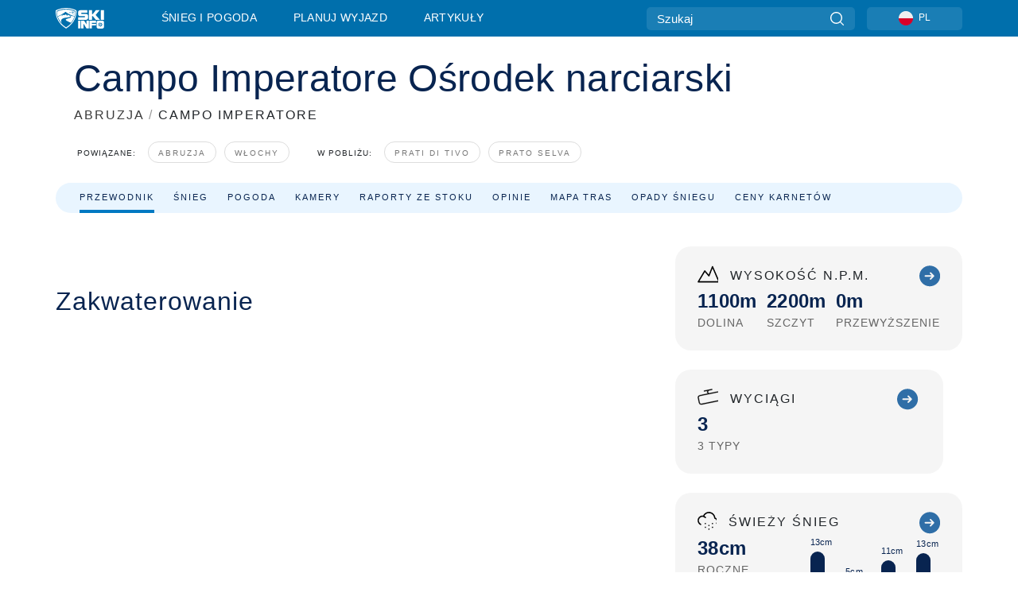

--- FILE ---
content_type: text/javascript
request_url: https://nextjs.onthesnow.com/_next/static/chunks/pages/%5Bregion%5D/%5Bresort%5D/cennik-karnetow-narciarskich-7ef0cab45be297dc.js
body_size: 9250
content:
(self.webpackChunk_N_E=self.webpackChunk_N_E||[]).push([[2331],{4282:function(e,t,r){(window.__NEXT_P=window.__NEXT_P||[]).push(["/[region]/[resort]/cennik-karnetow-narciarskich",function(){return r(12558)}])},1342:function(e,t,r){"use strict";Object.defineProperty(t,"__esModule",{value:!0}),function(e,t){for(var r in t)Object.defineProperty(e,r,{enumerable:!0,get:t[r]})}(t,{noSSR:function(){return noSSR},default:function(){return dynamic}});let s=r(38754),l=(r(67294),s._(r(24304)));function convertModule(e){return{default:(null==e?void 0:e.default)||e}}function noSSR(e,t){return delete t.webpack,delete t.modules,e(t)}function dynamic(e,t){let r=l.default,s={loading:e=>{let{error:t,isLoading:r,pastDelay:s}=e;return null}};e instanceof Promise?s.loader=()=>e:"function"==typeof e?s.loader=e:"object"==typeof e&&(s={...s,...e}),s={...s,...t};let n=s.loader;return(s.loadableGenerated&&(s={...s,...s.loadableGenerated},delete s.loadableGenerated),"boolean"!=typeof s.ssr||s.ssr)?r({...s,loader:()=>null!=n?n().then(convertModule):Promise.resolve(convertModule(()=>null))}):(delete s.webpack,delete s.modules,noSSR(r,s))}("function"==typeof t.default||"object"==typeof t.default&&null!==t.default)&&void 0===t.default.__esModule&&(Object.defineProperty(t.default,"__esModule",{value:!0}),Object.assign(t.default,t),e.exports=t.default)},30043:function(e,t,r){"use strict";Object.defineProperty(t,"__esModule",{value:!0}),Object.defineProperty(t,"LoadableContext",{enumerable:!0,get:function(){return n}});let s=r(38754),l=s._(r(67294)),n=l.default.createContext(null)},24304:function(e,t,r){"use strict";/**
@copyright (c) 2017-present James Kyle <me@thejameskyle.com>
 MIT License
 Permission is hereby granted, free of charge, to any person obtaining
a copy of this software and associated documentation files (the
"Software"), to deal in the Software without restriction, including
without limitation the rights to use, copy, modify, merge, publish,
distribute, sublicense, and/or sell copies of the Software, and to
permit persons to whom the Software is furnished to do so, subject to
the following conditions:
 The above copyright notice and this permission notice shall be
included in all copies or substantial portions of the Software.
 THE SOFTWARE IS PROVIDED "AS IS", WITHOUT WARRANTY OF ANY KIND,
EXPRESS OR IMPLIED, INCLUDING BUT NOT LIMITED TO THE WARRANTIES OF
MERCHANTABILITY, FITNESS FOR A PARTICULAR PURPOSE AND
NONINFRINGEMENT. IN NO EVENT SHALL THE AUTHORS OR COPYRIGHT HOLDERS BE
LIABLE FOR ANY CLAIM, DAMAGES OR OTHER LIABILITY, WHETHER IN AN ACTION
OF CONTRACT, TORT OR OTHERWISE, ARISING FROM, OUT OF OR IN CONNECTION
WITH THE SOFTWARE OR THE USE OR OTHER DEALINGS IN THE SOFTWARE
*/Object.defineProperty(t,"__esModule",{value:!0}),Object.defineProperty(t,"default",{enumerable:!0,get:function(){return c}});let s=r(38754),l=s._(r(67294)),n=r(30043),a=[],i=[],o=!1;function load(e){let t=e(),r={loading:!0,loaded:null,error:null};return r.promise=t.then(e=>(r.loading=!1,r.loaded=e,e)).catch(e=>{throw r.loading=!1,r.error=e,e}),r}let LoadableSubscription=class LoadableSubscription{promise(){return this._res.promise}retry(){this._clearTimeouts(),this._res=this._loadFn(this._opts.loader),this._state={pastDelay:!1,timedOut:!1};let{_res:e,_opts:t}=this;e.loading&&("number"==typeof t.delay&&(0===t.delay?this._state.pastDelay=!0:this._delay=setTimeout(()=>{this._update({pastDelay:!0})},t.delay)),"number"==typeof t.timeout&&(this._timeout=setTimeout(()=>{this._update({timedOut:!0})},t.timeout))),this._res.promise.then(()=>{this._update({}),this._clearTimeouts()}).catch(e=>{this._update({}),this._clearTimeouts()}),this._update({})}_update(e){this._state={...this._state,error:this._res.error,loaded:this._res.loaded,loading:this._res.loading,...e},this._callbacks.forEach(e=>e())}_clearTimeouts(){clearTimeout(this._delay),clearTimeout(this._timeout)}getCurrentValue(){return this._state}subscribe(e){return this._callbacks.add(e),()=>{this._callbacks.delete(e)}}constructor(e,t){this._loadFn=e,this._opts=t,this._callbacks=new Set,this._delay=null,this._timeout=null,this.retry()}};function Loadable(e){return function(e,t){let r=Object.assign({loader:null,loading:null,delay:200,timeout:null,webpack:null,modules:null},t),s=null;function init(){if(!s){let t=new LoadableSubscription(e,r);s={getCurrentValue:t.getCurrentValue.bind(t),subscribe:t.subscribe.bind(t),retry:t.retry.bind(t),promise:t.promise.bind(t)}}return s.promise()}if(!o){let e=r.webpack?r.webpack():r.modules;e&&i.push(t=>{for(let r of e)if(t.includes(r))return init()})}function LoadableComponent(e,t){!function(){init();let e=l.default.useContext(n.LoadableContext);e&&Array.isArray(r.modules)&&r.modules.forEach(t=>{e(t)})}();let a=l.default.useSyncExternalStore(s.subscribe,s.getCurrentValue,s.getCurrentValue);return l.default.useImperativeHandle(t,()=>({retry:s.retry}),[]),l.default.useMemo(()=>{var t;return a.loading||a.error?l.default.createElement(r.loading,{isLoading:a.loading,pastDelay:a.pastDelay,timedOut:a.timedOut,error:a.error,retry:s.retry}):a.loaded?l.default.createElement((t=a.loaded)&&t.default?t.default:t,e):null},[e,a])}return LoadableComponent.preload=()=>init(),LoadableComponent.displayName="LoadableComponent",l.default.forwardRef(LoadableComponent)}(load,e)}function flushInitializers(e,t){let r=[];for(;e.length;){let s=e.pop();r.push(s(t))}return Promise.all(r).then(()=>{if(e.length)return flushInitializers(e,t)})}Loadable.preloadAll=()=>new Promise((e,t)=>{flushInitializers(a).then(e,t)}),Loadable.preloadReady=e=>(void 0===e&&(e=[]),new Promise(t=>{let res=()=>(o=!0,t());flushInitializers(i,e).then(res,res)})),window.__NEXT_PRELOADREADY=Loadable.preloadReady;let c=Loadable},15875:function(e,t,r){"use strict";r.d(t,{t:function(){return BlockHeader}});var s=r(85893),l=r(93967),n=r.n(l),a=r(13184),i=r.n(a);let BlockHeader=e=>{let{children:t,headChildren:r,className:l,title:a,useH3:o}=e;return(0,s.jsxs)("div",{className:n()(i().box,l,!(a||r)&&i().noTitle),children:[(a||r)&&!o&&(0,s.jsxs)("h2",{className:n()(i().title),children:[a,r]}),(a||r)&&o&&(0,s.jsxs)("h3",{className:n()(i().title),children:[a,r]}),(0,s.jsx)("div",{className:i().links,children:t})]})}},41533:function(e,t,r){"use strict";r.d(t,{M:function(){return CollapsableList}});var s,l,n,a,i=r(85893),o=r(67294),c=r(93967),d=r.n(c);function _extends(){return(_extends=Object.assign?Object.assign.bind():function(e){for(var t=1;t<arguments.length;t++){var r=arguments[t];for(var s in r)({}).hasOwnProperty.call(r,s)&&(e[s]=r[s])}return e}).apply(null,arguments)}var u=o.forwardRef(function(e,t){return o.createElement("svg",_extends({viewBox:"0 0 30 30",fill:"none",xmlns:"http://www.w3.org/2000/svg",ref:t},e),s||(s=o.createElement("path",{d:"M15 0C6.729 0 0 6.729 0 15s6.729 15 15 15 15-6.73 15-15S23.271 0 15 0zm0 27.676C8.011 27.676 2.324 21.99 2.324 15S8.01 2.324 15 2.324 27.676 8.01 27.676 15 21.99 27.676 15 27.676z"})),l||(l=o.createElement("rect",{x:9,y:14,width:12,height:2,rx:1})))}),_=o.memo(u);function CollapsedPlus_extends(){return(CollapsedPlus_extends=Object.assign?Object.assign.bind():function(e){for(var t=1;t<arguments.length;t++){var r=arguments[t];for(var s in r)({}).hasOwnProperty.call(r,s)&&(e[s]=r[s])}return e}).apply(null,arguments)}var h=o.forwardRef(function(e,t){return o.createElement("svg",CollapsedPlus_extends({viewBox:"0 0 30 30",fill:"none",xmlns:"http://www.w3.org/2000/svg",ref:t},e),n||(n=o.createElement("path",{d:"M15 0C6.729 0 0 6.729 0 15s6.729 15 15 15 15-6.73 15-15S23.271 0 15 0zm0 27.676C8.011 27.676 2.324 21.99 2.324 15S8.01 2.324 15 2.324 27.676 8.01 27.676 15 21.99 27.676 15 27.676z"})),a||(a=o.createElement("path",{d:"M20.182 13.91H16.09V9.817A.819.819 0 0015.273 9h-.546a.818.818 0 00-.818.818v4.091H9.82a.818.818 0 00-.819.818v.546c0 .451.367.818.818.818h4.091v4.09c0 .452.367.819.818.819h.546a.819.819 0 00.818-.818V16.09h4.09a.819.819 0 00.819-.818v-.546a.818.818 0 00-.818-.818z"})))}),m=o.memo(h),p=r(70740),f=r.n(p),components_ListItem=e=>{let{title:t,description:r,isActive:s,handleClick:l}=e;return(0,i.jsxs)("div",{className:d()(f().container,{[f().active]:s}),children:[(0,i.jsxs)("div",{className:f().header,onClick:l,role:"button",tabIndex:-1,"data-id":t,children:[(0,i.jsx)("div",{dangerouslySetInnerHTML:{__html:t}}),s?(0,i.jsx)(_,{}):(0,i.jsx)(m,{})]}),(0,i.jsx)("div",{className:f().description,children:(0,i.jsx)("div",{dangerouslySetInnerHTML:{__html:r}})})]})},y=r(91348),x=r.n(y);let CollapsableList=e=>{let{data:t,isFirstOpenByDefault:r}=e,[s,l]=(0,o.useState)(void 0),n=(0,o.useCallback)(e=>{let{id:t}=e.currentTarget.dataset,r=s===t?void 0:t;l(r)},[l,s]);return(0,o.useEffect)(()=>{if(r&&!s){var e;l(null===(e=t[0])||void 0===e?void 0:e.title)}},[t,r]),(0,i.jsx)("div",{className:x().container,children:t.map(e=>(0,i.jsx)(components_ListItem,{handleClick:n,title:e.title,description:e.description,isActive:e.title===s},e.title))})}},48812:function(e,t,r){"use strict";r.d(t,{Z:function(){return Grid_Grid}});var s,l,n=r(85893),a=r(67294),i=r(56604),o=r(93967),c=r.n(o),d=r(25499);(s=l||(l={})).ASC="asc",s.DESC="desc";var u=r(35639),_=r.n(u),h=r(75155),m=r.n(h),p=r(93885),f=r(95076),y=r.n(f),Grid_GridRow=e=>{let{rowData:t,columns:r,className:s,noValueSymbol:l}=e,{t:i}=(0,p.ZF)("common"),o=(0,a.useCallback)((e,t)=>{let r=_()(t);return r(e)},[t,r]);return(0,n.jsx)("tr",{className:c()(y().row,s),children:r.map(e=>{var r,s;let{cellRender:a,className:d}=e;if(a)return(0,n.jsx)("td",{className:c()(m().commonCell,m().commonRowCell,d),children:a(t)},"".concat(null===(s=t.resort)||void 0===s?void 0:s.uuid,"-").concat(e.dataKey));let{dataKey:u}=e,_=u&&o(t,u)||l||i("common.dash");return(0,n.jsx)("td",{className:c()(m().commonCell,m().commonRowCell,d),children:(0,n.jsx)("span",{className:c()("h4",m().h4),children:_})},"".concat(null===(r=t.resort)||void 0===r?void 0:r.uuid,"-").concat(e.dataKey))})})},Grid_GridBody=e=>{let{data:t,columns:r,noValueSymbol:s}=e;return(0,n.jsx)("tbody",{children:t.map((e,t)=>{var l;return(0,n.jsx)(a.Fragment,{children:(0,n.jsx)(Grid_GridRow,{rowData:e,columns:r,className:t%2?"":y().other,noValueSymbol:s})},(null===(l=e.resort)||void 0===l?void 0:l.uuid)||e.uuid)})})},Cells_SortingArrows=e=>{let{direction:t}=e;return(0,n.jsxs)("div",{className:c()(m().arrows,{[m().visible]:!!t}),children:[(0,n.jsx)("div",{className:c()(m().arrowUp,{[m().active]:t===l.ASC})}),(0,n.jsx)("div",{className:c()(m().arrowDown,{[m().active]:t===l.DESC})})]})},Cells_GridHeaderCell=e=>{let{column:t,onClick:r,sorting:s,onSortingChange:l}=e,{isSortable:i,columnName:o}=t.header,d=i&&o,u=d&&(null==s?void 0:s.orderBy)===t.dataKey,{cellRender:_,className:h}=t.header,p=(0,a.useCallback)(e=>{r&&r(e,t),l&&l(e,t)},[s,t]);return _?(0,n.jsx)("th",{className:c()(m().commonCell,m().commonHeaderCell,m().sortableHeadCell,h,{[m().withAction]:d}),onClick:p,children:(0,n.jsxs)("div",{children:[_(),d&&(0,n.jsx)(Cells_SortingArrows,{direction:u?null==s?void 0:s.direction:void 0})]})}):(0,n.jsx)("th",{className:c()(m().commonCell,m().commonHeaderCell,h,{[m().withAction]:d}),onClick:p,children:(0,n.jsxs)("span",{children:[(0,n.jsx)("span",{children:t.header.columnName}),d&&(0,n.jsx)(Cells_SortingArrows,{direction:u?null==s?void 0:s.direction:void 0})]})})},Grid_GridHeader=e=>{let{columns:t,sorting:r,onColumnHeaderClick:s,onSortingChange:l}=e;return(0,n.jsx)("thead",{children:(0,n.jsx)("tr",{className:y().header,children:t.map(e=>(0,n.jsx)(Cells_GridHeaderCell,{column:e,sorting:r,onClick:s,onSortingChange:l},"".concat(e.header.columnName,"-").concat(e.dataKey)))})})},Grid_Grid=e=>{let{columns:t,data:r,total:s,onSortingChange:o,noValueSymbol:u,className:_,noAd:h,defaultSorting:m,isLoading:p}=e,f=(0,d.z$)(),[x,v]=(0,a.useState)(m),j=(0,a.useCallback)((e,t)=>{t.header.onClick&&t.header.onClick(e,t)},[t]);return(0,n.jsxs)("table",{className:c()(y().table,_,{[i.mt]:p}),children:[(0,n.jsx)(Grid_GridHeader,{columns:t,onColumnHeaderClick:j,onSortingChange:(e,t)=>{let{isSortable:r,columnName:s}=t.header;if(r&&s){let r=t.dataKey===(null==x?void 0:x.orderBy),s=l.DESC,n=t.dataKey;r&&(null==x?void 0:x.direction)===l.DESC&&(s=l.ASC),r&&(null==x?void 0:x.direction)===l.ASC&&(s=void 0,n=void 0),v({orderBy:n,direction:s}),o&&o(e,t,{orderBy:n,direction:s}),f.sort("".concat(null!=n?n:"default"," ").concat(null!=s?s:"default"))}},sorting:x}),(0,n.jsx)(Grid_GridBody,{data:r,columns:t,total:s,noValueSymbol:u,noAd:h})]})}},38338:function(e,t,r){"use strict";var s=r(85893),l=r(64263),n=r(60756),a=r(15915);t.Z=e=>{let{resort:t,templateName:r,isCondensed:i,...o}=e,c=l.Z5.resortTripPlanningLodging(t),d=l.Z5.resortSkiRentals(t),{title_short:u}=t,_=(0,a.C)({resortId:t.uuid})?"weski":"tripadvisor",h="weski"===_?(0,a.E)({resortId:t.uuid}):null;return(0,s.jsx)(n.s,{...o,contextKey:"resort",title:u,redirectLodgingPath:c,redirectSkiRentalPath:d,lodgingProvider:_,weSkiDestinationId:h,templateName:r,isCondensed:i,resortId:t.uuid})}},11339:function(e,t,r){"use strict";var s=r(85893),l=r(93967),n=r.n(l),a=r(93885),i=r(74971),o=r(25499),c=r(67294),d=r(75155),u=r.n(d),_=r(65518),h=r.n(_);t.Z=e=>{let{url:t,resort:r}=e,{t:l}=(0,a.ZF)("common"),d=(0,o.z$)(),_=(0,c.useCallback)(()=>{t&&d.subcriberEvent(o.GF.LiftAccessNavigation,{url:t,resort:r})},[d,t]);return t?(0,s.jsx)(i.r,{className:n()(u().redirectButton,h().button),href:t,target:"_blank",onClick:_,children:(0,s.jsx)("span",{children:l("common.purchase")})}):null}},46915:function(e,t,r){"use strict";r.d(t,{c:function(){return SkipassesLiftTicketsInfo}});var s=r(85893),l=r(24857),n=r(15875),a=r(86029),i=r(67294),o=r(41533),c=r(12180),d=r(47032);let SkipassesLiftTicketsInfo=e=>{let{header:t,seoText:r}=e,{list:u,text:_}=(0,i.useMemo)(()=>(0,c.J)(r),[r]),h=(0,d.nK)(_||"",d.xE.NormalWithImages);return(0,s.jsxs)(l.f,{children:[(0,s.jsx)(n.t,{title:t}),(0,s.jsxs)(a.s,{children:[(0,s.jsx)("div",{...h}),(0,s.jsx)(o.M,{data:u,isFirstOpenByDefault:!0})]})]})}},61567:function(e,t,r){"use strict";r.d(t,{o:function(){return Main}});var s=r(85893),l=r(97090),n=r.n(l);function Main(e){let{children:t}=e;return(0,s.jsx)("div",{className:n().main,children:t})}},38605:function(e,t,r){"use strict";r.d(t,{M:function(){return Side}});var s=r(85893),l=r(97090),n=r.n(l);function Side(e){let{children:t}=e;return(0,s.jsx)("aside",{className:n().side,children:t})}},75727:function(e,t,r){"use strict";r.d(t,{Z:function(){return resort_SurfaceRelatedArticles}});var s=r(85893),l=r(67294),n=r(93967),a=r.n(n),i=r(15875),o=r(86029),c=r(24857),d=r(93885),u=r(40818),_=r.n(u),h=r(25499),m=r(47032),p=r(57922),f=r.n(p),components_NewsItem=e=>{let{topic:t,href:r,description:n,imgSrc:a="/assets/resort/base-related-news.jpg"}=e,i=(0,h.z$)(),o=(0,l.useCallback)(()=>{i.viewContent({content:"Related News","Landing Page":r})},[n,t]),{dangerouslySetInnerHTML:{__html:c}}=(0,m.nK)(n||t||"",m.xE.TextOnly);return(0,s.jsxs)("div",{className:f().container,children:[(0,s.jsx)("img",{className:f().img,alt:c,src:a}),(0,s.jsx)("a",{href:r,className:f().link,onClick:o,"aria-label":c,children:(0,s.jsx)("span",{dangerouslySetInnerHTML:{__html:t}})})]})},y=r(87974),x=r(51522),v=r.n(x),resort_SurfaceRelatedArticles=e=>{let{relatedNewsList:t,isFresh:r}=e,{t:l}=(0,d.ZF)("common"),{hasNews:n}=(0,y.EJ)();return n&&t&&t.length?(0,s.jsxs)(c.f,{className:a()(v().wrapper),children:[(0,s.jsx)(i.t,{title:l("common.relatedNews")}),(0,s.jsx)(o.s,{blur:!r,className:_().seoText,children:t.map(e=>(0,s.jsx)(components_NewsItem,{topic:e.title,href:e.link,imgSrc:e.thumbnail||e.image,description:e.description},e.uuid))})]}):null}},53309:function(e,t,r){"use strict";r.d(t,{q:function(){return SidebarAd}});var s=r(85893),l=r(93967),n=r.n(l),a=r(98440),i=r(81504),o=r(2804);r(67294);var c=r(15915),d=r(58273),u=r(20473),_=r(42664),h=r(94445),m=r(79182),p=r(5465),f=r.n(p),y=r(25376);let getWeSkiDestinationId=(e,t)=>{var r;let s=null!==(r=t?(0,c.E)({regionId:e}):(0,c.E)({resortId:e}))&&void 0!==r?r:d.Es;return s},SidebarAd=e=>{let{id:t="",isRegion:r=!1,showWeSki:l=!0,showWeSkiOnMobileOnly:c=!1,hideWeSkiOnMobile:d=!1,isSummerMode:p=!1}=e,x=(0,u.Kd)(),v=getWeSkiDestinationId(t,r),j=(0,h.w)(t,x)||(0,m.E)(t,x),k=l&&x!==_.I.IT_IT&&!j;return(0,s.jsxs)(s.Fragment,{children:[(0,s.jsx)("div",{className:f().nonSticky,children:(0,s.jsx)(a.lT,{generator:i.l4[o.S.Skyscraper],className:a.DQ.sky,desktop:!0,mobile:!0,recreateOnTablet:!0})}),k&&!p&&(0,s.jsx)("div",{className:n()(f().sticky,c&&f().mobileOnly,d&&f().desktopOnly),children:(0,s.jsx)(y.Z,{destinationId:v})})]})}},12558:function(e,t,r){"use strict";r.r(t),r.d(t,{__N_SSP:function(){return Z},default:function(){return F}});var s,l,n,a,i=r(49806),o=r(85893),c=r(53309),d=r(63073),u=r(93885);(s=n||(n={})).children="children",s.teenager="teenager",s.adult="adult",s.senior="senior";let _=["children","teenager","adult","senior"];(l=a||(a={})).weekday="weekday",l.weekend="weekend",l.halfDay="halfDay",l.twoDay="2Day",l.sixDay="6Day";let h=["weekday","weekend","halfDay","2Day","6Day"],restructureDailyGridData=e=>h.reduce((t,r)=>{let s=r[0].toUpperCase()+r.substring(1),l=e["children".concat(s,"Price")],n=e["teenager".concat(s,"Price")],a=e["adult".concat(s,"Price")],i=e["senior".concat(s,"Price")];return(l||n||a||i)&&t.push({passType:"resort.liftTickets.".concat(r),children:l,teenager:n,adult:a,senior:i}),t},[]);var m=r(33674),p=r(60944),f=r.n(p);let generateSeasonsGridColumns=e=>{let{t}=(0,u.ZF)("common"),r=[{header:{cellRender:()=>(0,o.jsx)(o.Fragment,{children:t("resort.liftTickets.validSeason")}),className:f().transparentCell},dataKey:"season",cellRender:e=>(0,o.jsxs)("span",{children:[(0,o.jsxs)("span",{children:[(0,o.jsx)("span",{children:"".concat(t("resort.liftTickets.validSeason")," ")}),(0,o.jsx)("span",{children:e.season})]}),(0,o.jsx)("span",{children:"".concat(t("resort.liftTickets.expirationDate")," ").concat((0,m.r5)(e.expires||void 0,"DD"))})]}),className:f().seasonTitleCell}],s=_.reduce((r,s)=>{let l="".concat(s,"Price"),a="".concat(s,"Age"),i=s;return s===n.children&&(i="child"),s===n.teenager&&(i="junior"),e[l]&&r.push({header:{cellRender:()=>(0,o.jsxs)("span",{children:[(0,o.jsx)("span",{children:t("resort.liftTickets.".concat(i))}),(0,o.jsx)("span",{children:e[a]?e[a]:""})]}),className:f().header},dataKey:l}),r},r);return s},generateDailyGridColumns=e=>{let{t}=(0,u.ZF)("common"),r=[{header:{cellRender:()=>(0,o.jsxs)("span",{children:["".concat(t("resort.liftTickets.lastUpdated")," "),(0,m.r5)(e.lastModified||void 0,"DD")]})},cellRender:e=>(0,o.jsx)("span",{children:(0,o.jsx)("span",{children:t(e.passType)})}),className:f().dailyTitleCell}],s=_.reduce((r,s)=>{let l="".concat(s,"Age"),a=s,i=!!h.filter(t=>{let r=t[0].toUpperCase()+t.substring(1);return!!e["".concat(s).concat(r,"Price")]}).length;return s===n.children&&(a="child"),s===n.teenager&&(a="junior"),i&&r.push({header:{cellRender:()=>(0,o.jsxs)("span",{children:[(0,o.jsx)("span",{children:t("resort.liftTickets.".concat(a))}),(0,o.jsx)("span",{children:e[l]?e[l]:""})]}),className:f().header},dataKey:s}),r},r);return s};var y=r(66551),x=r(46915),v=r(93967),j=r.n(v),k=r(35223),g=r.n(k),common_CurrencyNotice=e=>{let{className:t,currency:r}=e,{t:s}=(0,u.ZF)("common");return(0,o.jsxs)("div",{className:j()(g().noticeBlock,t),children:["".concat(s("resort.liftTickets.currencyText")," "),r]})},C=r(48812),ResortLiftTicketsGrid_Grid=e=>{let{columns:t,data:r,currency:s}=e,{t:l}=(0,u.ZF)("common");return(0,o.jsxs)(o.Fragment,{children:[s&&(0,o.jsx)(common_CurrencyNotice,{className:f().currencyNotice,currency:s}),(0,o.jsx)(C.Z,{columns:t,data:r,total:r.length,className:f().grid,noValueSymbol:l("common.dash"),noAd:!0})]})},b=r(75727),w=r(24857),N=r(23951),S=r(86029),T=r(38338),L=r(11339),P=r(10837),E=r(31056),R=r.n(E),SpecialNoteBlock=e=>{let{note:t,purchaseUrl:r,disclaimer:s,isPartner:l}=e,{t:n}=(0,u.ZF)("common");return(0,o.jsxs)("div",{className:R().specialNoteBlock,children:[(0,o.jsxs)("div",{className:j()(R().purchaseBlock,{[R().transparentBorder]:!t}),children:[(0,o.jsxs)("span",{className:j()(R().note,{[R().transparent]:!t}),children:[(0,o.jsxs)("strong",{children:[n("resort.liftTickets.specialNote"),": "]}),(0,o.jsx)("span",{children:t})]}),(0,o.jsx)("span",{className:R().externalLink,children:(l||(0,P.Z)(r))&&(0,o.jsx)(L.Z,{url:r||"/"})})]}),(0,o.jsx)("p",{children:s})]})},D=r(15875),G=r(38605),I=r(61567),B=r(24493),M=r(29958),O=r(42026),H=r(61448),A=r.n(H);let fetchProps=async e=>{var t;let{resort:r}=e,s=await (0,O.xt)(()=>(0,B.WC)(r)),{uuid:l}=s.data,n=await (0,d.ln)(l),a=await (0,d.Zf)(l),i=await (0,d.ZQ)(l),o=await (0,d.Gk)(l),c=await (0,d.IA)(l);return{type:"resort",route:"lift-tickets",pathInfo:s.data,dailyLiftTickets:i,seasonLiftTickets:o,resort:n,shortWeather:await (0,d.rG)(l),fullResort:a,relatedNews:c,related:await (0,d.pt)(l),navigation:{link:y.mx.LIFT_TICKETS,tab:y._G.SNOW,head:N.a.SNOW_REPORTS},templateName:"Resort Lift Tickets",templateId:"3.2.6",adTKey:"resort lift-tickets",hero:{title:"resort.liftTickets.heroTitle",showVideo:!1},meta:{description:"Resort.lifttickets.description",redirectTo:null!==(t=s.data.domain)&&void 0!==t?t:null,title:"Resort.lifttickets.title",dynamic:await (0,M.KK)(l)},accommodations:await (0,d.r$)(l)}};(0,O.YW)(fetchProps),(0,O.GJ)(fetchProps);var Z=!0,F=Object.assign(function(e){var t,r,s;let{seasonLiftTickets:l,dailyLiftTickets:n,relatedNews:a,pathInfo:i,fullResort:d}=e,{t:h}=(0,u.ZF)("common"),p=generateSeasonsGridColumns(l),f=generateDailyGridColumns(n),y=restructureDailyGridData(n),v=_.some(e=>l["".concat(e,"Price")]),j=n.lastModified?(0,m.r5)(n.lastModified):"",k=l.lastModified?(0,m.r5)(l.lastModified):"",g=!!v||!!l.note||!!l.purchaseUrl,C=!!y||!!n.note||!!n.purchaseUrl;return(0,o.jsxs)(o.Fragment,{children:[(0,o.jsxs)(I.o,{children:[(0,o.jsxs)(w.f,{children:[(0,o.jsx)(D.t,{title:h("resort.liftTickets.seoTitle",{resort:i.title})}),(0,o.jsx)(S.s,{children:h("resort.liftTickets.seoText",{resort:i.title})})]}),g&&(0,o.jsxs)(w.f,{children:[(0,o.jsx)(D.t,{title:h("resort.liftTickets.seasonPasses",{resort:i.title})}),(0,o.jsxs)(S.s,{className:A().blockContentWrapper,children:[v&&(0,o.jsx)(ResortLiftTicketsGrid_Grid,{columns:p,data:[l],currency:l.currency}),(0,o.jsx)(SpecialNoteBlock,{note:l.note,purchaseUrl:l.purchaseUrl,disclaimer:h("resort.seasonPass.disclaimer",{passlastupdated:k}),isPartner:d.isPartner})]})]}),C&&(0,o.jsxs)(w.f,{children:[(0,o.jsx)(D.t,{title:h("resort.liftTickets.dailyTickets",{resort:i.title})}),(0,o.jsxs)(S.s,{className:A().blockContentWrapper,children:[y&&(0,o.jsx)(ResortLiftTicketsGrid_Grid,{columns:f,data:y,currency:n.currency}),(0,o.jsx)(SpecialNoteBlock,{note:n.note,purchaseUrl:n.purchaseUrl,disclaimer:h("resort.seasonPass.disclaimer",{passlastupdated:j}),isPartner:d.isPartner})]})]}),(0,o.jsx)(T.Z,{hasSkiRental:i.hasSkiRental,hasFlights:i.hasFlights,hasCarRental:i.hasCarRental,resort:i,liftsUrl:d.liftsUrl,rentalUrl:d.rentalUrl,lessonsUrl:d.lessonsUrl,isPartner:d.isPartner,resortCountry:null==d?void 0:null===(t=d.region)||void 0===t?void 0:t.country_code}),(0,o.jsx)(x.c,{header:h("resort.liftTickets.passSeoInfoTitle",{resort:i.title}),seoText:h("resort.liftTickets.passSeoInfoText",{resort:i.title,opendate:(0,m.r5)(d.status.openingDate),closedate:(0,m.r5)(d.status.closingDate),runs:null===(r=d.runs)||void 0===r?void 0:r.total,lifts:null===(s=d.lifts)||void 0===s?void 0:s.total,phone:d.phone})})]}),(0,o.jsxs)(G.M,{children:[(0,o.jsx)(b.Z,{relatedNewsList:a,isFresh:!0}),(0,o.jsx)(c.q,{id:i.uuid,showWeSki:!1})]})]})},{Layout:i.D})},12180:function(e,t,r){"use strict";r.d(t,{J:function(){return parseHTMLtoList}});var s=r(47032);let getInfoList=e=>{let t=e.split("<h3>"),r=t.reduce((e,t)=>{let r=t.split("</h3>");return t&&e.push({title:"<h3>".concat(r[0],"</h3>"),description:r[1]}),e},[]);return r},parseHTMLtoList=function(e){let t=arguments.length>1&&void 0!==arguments[1]?arguments[1]:{},r=null==e?void 0:e.replace(/(?:\\[rn]|[\r\n]+)+/g,"");Object.keys(t).forEach(e=>{r=r.split("{{".concat(e,"}}")).join(t[e])});let{dangerouslySetInnerHTML:{__html:l}}=(0,s.SH)(r,s.xE.Partial),n={text:l,list:[]};if(r){let e=r.indexOf("<h3>"),t=r.substring(0,-1===e?r.length:e),l=r.substring(e),a=l.includes("<h3>");if(a){let{dangerouslySetInnerHTML:{__html:e}}=(0,s.SH)(l,s.xE.Partial),{dangerouslySetInnerHTML:{__html:r}}=(0,s.SH)(t,s.xE.Partial);n.text=r,n.list=getInfoList(e)}}return n}},13184:function(e){e.exports={box:"styles_box__nvOx2",title:"styles_title__7rSWH",noTitle:"styles_noTitle__W54cX",links:"styles_links__vwiP3"}},70740:function(e){e.exports={container:"styles_container__VMgGN",header:"styles_header__Cef5B",description:"styles_description__Ev6Vn",active:"styles_active__sB8zN"}},91348:function(e){e.exports={container:"styles_container__UiH_i"}},35223:function(e){e.exports={noticeBlock:"styles_noticeBlock__mPvrs"}},75155:function(e){e.exports={titleCell:"styles_titleCell__5wNFE",titleHeaderCell:"styles_titleHeaderCell__vdJD_",commonCell:"styles_commonCell__wB0xC",small:"styles_small__5RsX3",commonRowCell:"styles_commonRowCell__8t9yH",openStatus:"styles_openStatus____5tg",sortableHeadCell:"styles_sortableHeadCell__JTWA_",commonHeaderCell:"styles_commonHeaderCell__YRADX",arrowBlock:"styles_arrowBlock__xDiy4",arrowReverted:"styles_arrowReverted__1FWmZ",arrow:"styles_arrow__09TJK",withAction:"styles_withAction__U3q1K",redirectButton:"styles_redirectButton__wElEN",alignEnd:"styles_alignEnd__ROxgk",arrows:"styles_arrows___aF_R",commonArrow:"styles_commonArrow__sx3uN",arrowDown:"styles_arrowDown__f9o_B",arrowUp:"styles_arrowUp__qn8X9",active:"styles_active__LTmy1",hiddenCell:"styles_hiddenCell__yIyOx",visible:"styles_visible__AW6Oy",h4:"styles_h4__x3zzi",openTrailsCell:"styles_openTrailsCell__mug6y"}},95076:function(e){e.exports={fullBoxSize:"styles_fullBoxSize__sXhw2",other:"styles_other__af7qF",row:"styles_row__HA9Yq",table:"styles_table__0oUUB",adWrapper:"styles_adWrapper__JONKZ",ad:"styles_ad__7YolX",header:"styles_header__UBrej",h3:"styles_h3__vW3TW",h5:"styles_h5__k_ALN",title:"styles_title__nkSd5",firstColumn:"styles_firstColumn__Zsj54",transparentCell:"styles_transparentCell__fXJTk",loadMore:"styles_loadMore__RjHv_"}},65518:function(e){e.exports={button:"styles_button__E9v8N"}},60944:function(e){e.exports={fullBoxSize:"styles_fullBoxSize__6KUw5",other:"styles_other__0Qvtg",row:"styles_row__GQ3KH",table:"styles_table__nItzQ",adWrapper:"styles_adWrapper__XUMhe",ad:"styles_ad__lGqEJ",header:"styles_header___orFk",h3:"styles_h3__13lbi",h5:"styles_h5__gzIhU",title:"styles_title__vNkhS",firstColumn:"styles_firstColumn__hZKZe",transparentCell:"styles_transparentCell__08dAh",loadMore:"styles_loadMore__x4Qzb",currencyNotice:"styles_currencyNotice__iMye2",grid:"styles_grid__NJOxk",dailyTitleCell:"styles_dailyTitleCell__yEP5E",seasonTitleCell:"styles_seasonTitleCell__6Noj8"}},31056:function(e){e.exports={specialNoteBlock:"styles_specialNoteBlock___LRsq",purchaseBlock:"styles_purchaseBlock__wGK2M",note:"styles_note__JVtEW",externalLink:"styles_externalLink__Pji08",transparentBorder:"styles_transparentBorder__VnKfB",transparent:"styles_transparent__rC_Q3"}},57922:function(e){e.exports={container:"styles_container__e7R_v",img:"styles_img__U4TO_",link:"styles_link__pbfFa"}},51522:function(e){e.exports={wrapper:"styles_wrapper__1ZpLM"}},61448:function(e){e.exports={blockContentWrapper:"lift-tickets_blockContentWrapper__88PKt",currencyNotice:"lift-tickets_currencyNotice__jnKl2"}},40818:function(e){e.exports={col2:"skireport_col2__4Wumw",innerLayout:"skireport_innerLayout__K2k6V",innerLeft:"skireport_innerLeft__P9_4o",reportContent:"skireport_reportContent__Gmrl5",camDate:"skireport_camDate__RQGYG",fhBtnPopup:"skireport_fhBtnPopup__vUhEj"}},5152:function(e,t,r){e.exports=r(1342)}},function(e){e.O(0,[3714,9669,9861,4221,2050,1605,8033,1036,1983,2974,1994,7796,1,2797,9774,2888,179],function(){return e(e.s=4282)}),_N_E=e.O()}]);
//# sourceMappingURL=cennik-karnetow-narciarskich-7ef0cab45be297dc.js.map